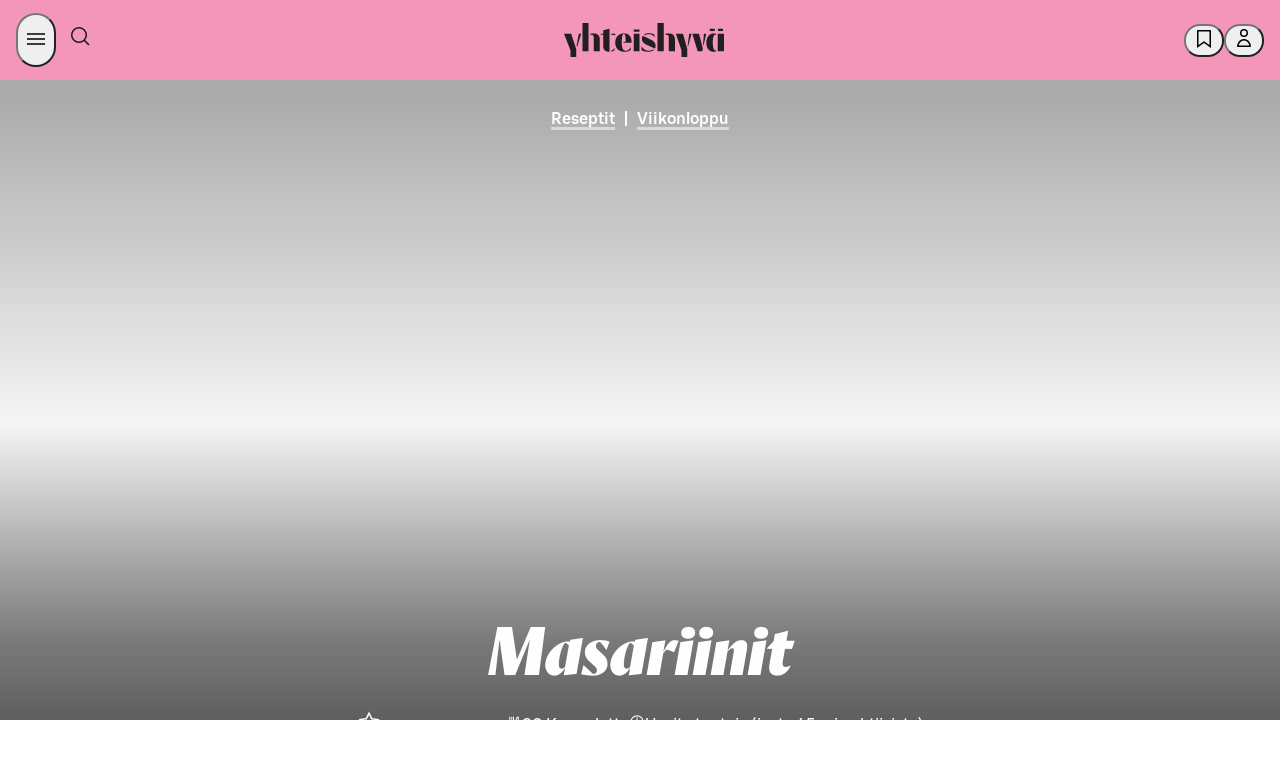

--- FILE ---
content_type: application/javascript
request_url: https://yhteishyva.fi/_next/static/chunks/3121-1785fb5749ed6b6f.js
body_size: 6479
content:
"use strict";(self.webpackChunk_N_E=self.webpackChunk_N_E||[]).push([[3121,9229],{5897:(e,t,i)=>{i.d(t,{A:()=>u,Z:()=>m});var n=i(16053),a=i(91544),l=i.n(a),r=i(78843),o=i(18142),s=i(40643),d=i(34087);let c=24,m=e=>!l()(e)||0===e.length||e.length>=2?o.cM.any:e[0],u=async({contentType:e,languageCode:t,searchTags:i,cursor:a,itemsToLoadAtOnce:l=c,order:o,format:m,includeRatingStats:u=!0})=>{let h=Object.assign({cursor:a,categories:i?i.replace(/-/g,","):null,limit:l},o?{order:o}:null,m?{format:m}:null);switch(e){case"article":return await r.A.findCombinedArticles(t,d.A,await d.A.findConfiguration(),h);case"recipe":return await n.Ay.findRecipes(t,await d.A.findConfiguration(),h,u);default:return await s.A.search(t,h,u)}}},29572:(e,t,i)=>{i.d(t,{f:()=>M,A:()=>P});var n=i(6029),a=i(55729),l=i(87011),r=i(93096),o=i(5190),s=i(28017),d=i(68018),c=i(71245),m=i(78459),u=i(69701),h=i(21157),p=i.n(h),g=i(30406),x=i(4861),f=i(26038),v=i(45978),y=i(37454);let b=({cookingTime:e,rating:t})=>{let{t:i}=(0,a.useContext)(u.v),l=null==t?void 0:t.avg;return(0,n.jsxs)(y.Ue,{children:[l&&(0,n.jsxs)("div",{className:"rating-wrapper-simple",children:[(0,n.jsx)(f.J,{size:"16"}),(0,n.jsx)("label",{children:l.toFixed(1).replace(".",",")})]}),e&&(0,n.jsxs)("div",{className:"time-wrapper",children:[(0,n.jsx)(v.p,{size:"16"}),(0,n.jsx)("label",{children:p()(i(x.xV,`cook_times.${(0,g.e)(e)}`))})]})]})};var j=i(35958),w=i(6897),_=i(38511),C=i(70751),A=i(54697),N=i(5452);let k=({children:e})=>(0,n.jsx)("div",{children:e}),I={portrait:{width:2,height:3},landscape:{width:3,height:2}},$=({item:e,cardIndex:t,orientation:i,className:u,focusIndex:h,mobileColumns:p})=>{var g;let x=(0,a.useRef)(null);(0,a.useEffect)(()=>{document.querySelectorAll(".more-items").forEach(e=>{setTimeout(()=>{e.classList.add("fade-in")},t)})},[]),(0,a.useEffect)(()=>{var t;if(x.current&&(null==(t=e.customFields)?void 0:t.isPlacedNative)){let t=new IntersectionObserver(t=>{t.forEach(t=>{t.isIntersecting&&(0,N.BI)({event:"native_ad_impression",category:"content_consumption",action:"view",name:e.title||e.name,id:e._id,component:"category-list",path:window.location.pathname})})},{threshold:.8});return t.observe(x.current),()=>t.disconnect()}},[e._id]);let{ratio:f,imageSizes:v,imageWidth:y}=(e=>({ratio:I[e],imageSizes:"portrait"===e?"(max-width: 767px) 600px, (max-width: 1024px) 600px, 700px":"(max-width: 767px) 400px, (max-width: 1024px) 700px, 1000px",imageWidth:"portrait"===e?{defaultImageWidthVw:40,sizes:[{maxWidthPx:A.Q.mobile,imageWidthVw:100},{maxWidthPx:A.Q.laptopSmallBreakpoint,imageWidthVw:60}]}:{defaultImageWidthVw:50,sizes:[{maxWidthPx:A.Q.mobile,imageWidthVw:100}]}}))(i),$=(null==e?void 0:e.media)&&e.media[0]?(0,_.q)(e.media):e.media,O=(0,a.useMemo)(()=>{var e;return"portrait"===i&&(null==$||null==(e=$.file)?void 0:e.poster_url)?(0,r._)((0,l._)({},$),{file:(0,r._)((0,l._)({},$.file),{url:$.file.poster_url})}):$},[$,i]),S=(0,d.i)(e,k,(0,n.jsx)(c.h,{as:m.xW,imageObj:O,ratio:f,sizes:v,borderRadius:w.j5,backgroundColor:"neutral",priority:!1,fadeIn:!0,format:"webp",damContainerClassName:"content-card-image",width:y,keepAR:!0})),B=(0,d.i)(e,k,(0,n.jsxs)(m.ue,{children:[(0,n.jsx)(o.D,{id:`content-card-heading-${e._id}`,tagName:"h3",variant:"heading",sizing:"xxsmall",weight:"medium",children:e.title||e.name}),"recipe"===e._type&&(0,n.jsx)(b,{cookingTime:null==e?void 0:e.cookTime,rating:null==e?void 0:e.rating})]})),E=(0,n.jsxs)(m.v0,{children:[S,(0,n.jsxs)(m.fo,{children:[(0,n.jsxs)("div",{className:"label-wrapper",children:[(0,n.jsx)(j.X,{item:e,itemType:e._type}),"recipe"===e._type&&(0,n.jsx)(C.Z,{contentItem:e,compact:!0})]}),B]})]});return(0,n.jsx)(m.mO,{ref:x,$index:t,className:u,id:h?`list-item-${h}`:void 0,"data-testid":`list-item-${t}`,$orientation:i,$imageRatio:`${f.width} / ${f.height}`,$mobileColumns:p,$isPlacedNative:null==(g=e.customFields)?void 0:g.isPlacedNative,onClick:()=>{var t,i,n;if((null==(t=e.customFields)?void 0:t.isPlacedNative)&&(0,N.BI)({event:"native_ad_click",category:"content_consumption",action:"click",name:e.title||e.name,id:e._id,component:"category-list",path:window.location.pathname}),null==(i=e.customFields)?void 0:i.isFromGenRecommendation){(0,N.BI)({event:"generative_recommendation_click",category:"generative_recommendations",action:"click",name:e.title||e.name,id:e._id,path:window.location.pathname});let t=null==(n=e.customFields)?void 0:n.onRecommendationClick;"function"==typeof t&&t(e._id)}},children:(0,n.jsx)(s.Zp,{variant:"plain","aria-labelledby":`content-card-heading-${e._id}`,children:E})})};$.displayName="ContentCard";let O={landscape:{mobile:1,tablet:2,desktop:2},portrait:{mobile:2,tablet:3,desktop:4}};var S=i(58239),B=i(58494),E=i(39172);let M=({title:e,description:t,extraMargin:i})=>e||t?(0,n.jsxs)(m.fS,{$extraMargin:i,children:[e&&(0,n.jsx)(E.A1,{tagName:"h2",sizing:"medium",weight:"medium",children:e}),t&&(0,n.jsx)(B.Ay,{content:t,className:"body-text",onlyText:!0})]}):null,P=({items:e,cardOrientation:t,className:i,startIndex:l=0,title:r,description:o,extraMargin:s,mobileColumns:d})=>{let c="landscape"===t?"3 / 2":"2 / 3",{width:u}=(0,S.A)(),h=((e,t)=>e<=A.Q.mobile?O[t].mobile:e<=A.Q.laptopSmallBreakpoint?O[t].tablet:O[t].desktop)(u,t),[p,g]=(0,a.useState)(0);return(0,a.useEffect)(()=>{if(h){let t=e.length%h;g(t>0?h-t:0)}},[e.length,h]),(0,n.jsxs)(m.xA,{$mobileColumns:d,children:[(0,n.jsx)(M,{title:r,description:o,extraMargin:s}),null==e?void 0:e.map((e,a)=>(0,n.jsx)($,{item:e,orientation:t,cardIndex:a%12,className:i,focusIndex:l+a,mobileColumns:d},a)),Array.from({length:p}).map((e,i)=>(0,n.jsx)(m.mO,{$index:0,className:"placeholder-skeleton",$orientation:t,$imageRatio:c,"data-testid":"content-card-placeholder",$mobileColumns:d,children:(0,n.jsx)(m.Or,{$radius:w.j5,$ratio:c})},`placeholder-${i}`))]})}},37454:(e,t,i)=>{i.d(t,{K$:()=>m,OC:()=>h,TQ:()=>u,Ue:()=>d,uN:()=>c});var n=i(94145),a=i(6897),l=i(51586),r=i(54697),o=i(52178),s=i(58494);let d=n.Ay.div.withConfig({componentId:"sc-5f0c8dbb-0"})(["display:flex;align-items:center;gap:",";label{",";}.time-wrapper,.rating-wrapper-simple{display:flex;align-items:center;gap:",";> span{color:",";}}"],a.j5,l.uW,a.j$,({theme:e})=>e.colors.SDS_BRAND_COLOR_ELEMENT_STRONG_NEUTRAL),c=n.Ay.div.withConfig({componentId:"sc-5f0c8dbb-1"})(["overflow:hidden;height:300px;"]),m=n.Ay.div.withConfig({componentId:"sc-5f0c8dbb-2"})(["display:flex;flex-direction:column;align-items:center;button{margin:"," 0;"],a.Ny),u=(0,n.Ay)(o.c).withConfig({componentId:"sc-5f0c8dbb-3"})(["padding-top:",";border-color:",";"],a.Ny,e=>e.theme.colors.SDS_BRAND_COLOR_BORDER_MEDIUM_NEUTRAL),h=n.Ay.div.withConfig({componentId:"sc-5f0c8dbb-4"})(["grid-column:3 / -3;position:relative;margin:",";.body-text{","}.read-more{position:absolute;width:100%;bottom:0;background:linear-gradient(180deg,#fff0,#ffffff 80%);padding-top:250px;button{position:absolute;top:190px;left:50%;transform:translate(-50%,-50%);}}.styled-divider-wrapper.hide{display:none;}.styled-divider-wrapper.show{display:block;}#mobile-button{display:none;}#tablet-or-larger-button{display:block;}#details-wrapper{margin-top:0;}@media (max-width:","){grid-column:1 / -1;#mobile-button{display:block;}#tablet-or-larger-button{display:none;}}"],e=>e.$showMargin?`${a.Ny} 0`:0,s.XU,r.f.tabletBreakpoint)},40689:(e,t,i)=>{i.d(t,{Q:()=>n});let n={nonCommercial:{a:"yh/yh_kokoelma_ja_haku/yh_listaus_ja_haku_a",b:"yh/yh_kokoelma_ja_haku/yh_listaus_ja_haku_b"}}},57799:(e,t,i)=>{i.d(t,{D:()=>m});var n=i(6029),a=i(55729),l=i(9959),r=i(64798),o=i(13002),s=i(4861),d=i(69701),c=i(68502);let m=e=>{let{t}=(0,a.useContext)(d.v);return(0,n.jsx)(c.A,{id:"advertisement-slot",children:(0,n.jsx)(o.A,{adUnit:e.adUnit,sizes:[[620,891]],sizeMapping:r.U,labelBefore:t(s.Ct,"ad_texts.ad_continues_below"),labelAfter:t(s.Ct,"ad_texts.ad_ends"),targetingArguments:(0,l._)(e.categories)})})}},61450:(e,t,i)=>{i.d(t,{A1:()=>u,mA:()=>c,mO:()=>m,rd:()=>d,w7:()=>h});var n=i(6897),a=i(94145),l=i(5190),r=i(54697),o=i(51586),s=i(7978);let d=a.Ay.div.withConfig({componentId:"sc-cddcc48e-0"})(["grid-column:3 / -3;padding-bottom:4rem;@media (max-width:","){grid-column:1 / -1;}"],r.f.tabletBreakpoint),c=a.Ay.div.withConfig({componentId:"sc-cddcc48e-1"})(["grid-column:1 / -1;&.load-more{display:flex;flex-direction:column;.load-more-button,.loader{align-self:center;margin-bottom:",";}}"],n.ju),m=a.Ay.div.withConfig({componentId:"sc-cddcc48e-2"})(["display:flex;flex-direction:column;align-items:center;justify-content:center;width:100%;height:100%;margin-top:unset !important;margin-bottom:",";"],n.Ny),u=(0,a.Ay)(l.D).withConfig({componentId:"sc-cddcc48e-3"})(["font-family:"," !important;font-style:italic !important;font-size:64px;line-height:1.1em;font-weight:900;letter-spacing:0;word-break:break-word;@media only screen and (max-width:","){font-size:53px;}@media only screen and (max-width:","){font-size:37px;}"],s.a.Orleans,r.f.laptopSmallBreakpoint,r.f.tabletBreakpoint),h=a.Ay.div.withConfig({componentId:"sc-cddcc48e-4"})(["grid-column:3 / -3;padding:"," 0;text-align:center;.lead-container{margin-top:",";p{",";}}@media only screen and (max-width:","){.lead-container{p{","}}}@media only screen and (max-width:","){grid-column:1 / -1;}"],n.ju,n.Ny,o.z9,r.f.laptopSmallBreakpoint,o.MG,r.f.tabletBreakpoint)},68018:(e,t,i)=>{i.d(t,{i:()=>r});var n=i(6029);i(55729);var a=i(73670);let l=({children:e,content:t,handleClick:i})=>i?(0,n.jsx)(a.NU.Provider,{value:e=>()=>i(e),children:(0,n.jsx)(a.Ay,{content:t,children:e})}):(0,n.jsx)(a.Ay,{content:t,children:e}),r=(e,t,i,a)=>{if("storifymeStory"!==e._type)return(0,n.jsx)(t,{children:(0,n.jsx)(l,{handleClick:a,content:e,children:i})});{let a=`https://yhteishyva.fi/stories/${e.story.handle}`;return(0,n.jsx)(t,{children:(0,n.jsx)("a",{href:a,target:"_blank",rel:"noreferrer",children:i})})}}},84946:(e,t,i)=>{i.r(t),i.d(t,{default:()=>h,toMinimalContentItem:()=>u});var n=i(87011),a=i(6029);i(55729);var l=i(89229),r=i(32533),o=i(34087),s=i(8605),d=i(96104),c=i.n(d);let m=e=>e.content&&0!==e.content.length?(0,a.jsx)(r.PopularContentView,(0,n._)({type:"nativeArticles"},e)):null;function u(e){var t,i,n,a,l,r,o;return{_type:e._type,_id:e._id,name:e.name,media:null!=(t=e.media)?t:[],categories:null!=(i=e.categories)?i:{},branding:null!=(n=e.branding)?n:null,path:null!=(a=e.path)?a:null,socialMediaName:null!=(l=e.socialMediaName)?l:null,tags:null!=(r=e.tags)?r:[],story:null!=(o=e.story)?o:null}}m.resolveData=async({componentData:e,language:t})=>{let{contentIds:i}=e;if(!(null==i?void 0:i.length))return{};let[n,a]=await Promise.all([(0,l.findByContentId)(i,t,!0),o.A.findConfiguration()]),r=n.filter(e=>e.media&&e.media.some(e=>"image"===e._type)),d=c()(r.map(u));return{content:(0,s.A)(d,a)}};let h=m},89229:(e,t,i)=>{i.r(t),i.d(t,{default:()=>x,findByContentId:()=>p});var n=i(6029);i(55729);var a=i(5897),l=i(40643),r=i(5452),o=i(40065),s=i(40384),d=i(73670),c=i(41253),m=i(32738);let u=({contentItems:e,title:t})=>e&&0!==e.length?(0,n.jsx)(c.K_,{children:(0,n.jsx)(c.WN,{children:(0,n.jsx)("div",{className:"content-component",children:(0,n.jsxs)("div",{className:"content-item-recommendations",children:[t&&(0,n.jsx)("div",{className:"title",children:(0,n.jsx)("h2",{className:"main",children:t})}),(0,n.jsx)(d.NU.Provider,{value:i=>()=>h(t,i,e.indexOf(i)),children:(0,n.jsx)(m.s.Provider,{value:!0,children:(0,n.jsx)(s.MV,{items:e,width:{defaultImageWidthVw:50,sizes:[{maxWidthPx:o.tm.maxWidth,imageWidthVw:40}]},isManagedPageComponent:!0})})})]})})})}):null,h=(e,t,i)=>((0,r.BI)({event:"recommendation",category:"content_recommendation",action:"contentComponent",label:"",component:e,sequence:(i+1).toString(),title:t.name,id:t._id}),!0),p=async(e,t,i=!0)=>{if(e&&e.length>0){let n=(await l.A.search(t,{ids:e.join(","),format:"full"})).results.filter(t=>e.indexOf(t._id)>=0);return!0===i&&(n=n.sort((t,i)=>e.indexOf(t._id)-e.indexOf(i._id))),n}return[]},g=async(e,t,i,n)=>{if(e&&e.length>0&&t<5){let t=e.join(",");return(await (0,a.A)({languageCode:i,searchTags:t,itemsToLoadAtOnce:5,contentType:(0,a.Z)(n),format:"contentItem"})).results}return[]};u.resolveData=async({componentData:e,language:t})=>{let{categories:i,contentTypes:n,contentIds:a}=e,l=a?a.length:0,[r,o]=await Promise.all([p(a,t),g(i,l,t,n)]);return{contentItems:[].concat(r).concat(o).filter(e=>e.media&&e.media.filter(e=>"image"===e._type).length>0).slice(0,5)}};let x=u},91431:(e,t,i)=>{i.r(t),i.d(t,{NativeContentContext:()=>f,NativeContentContextProvider:()=>v,useNativeContent:()=>y});var n=i(87011),a=i(93096),l=i(6029),r=i(55729),o=i(270),s=i(58677),d=i(35086);let c=async e=>"function"==typeof e.findContentfulEntriesViaGraphQL?await e.findContentfulEntriesViaGraphQL("getFooterData"):await (0,s.u)((0,d.k)("/api/data/contentful-queries/getHighlightedNatives"));(0,o.J1)`
  query GetHighlightedNatives {
    pageCollection(where: { path: "/" }) {
      items {
        componentsCollection {
          items {
            ... on NativeArticlesCarousel {
              sys {
                id
              }
              contentIds
            }
          }
        }
      }
    }
  }
`;var m=i(34087),u=i(89229),h=i(96104),p=i.n(h),g=i(84946);let x=[],f=(0,r.createContext)({nativeItems:x,getNextAd:()=>{},placeNativesInContent:async(e,t)=>e}),v=({children:e})=>{let[t,i]=(0,r.useState)(x),o=(0,r.useRef)(0),s=(0,r.useRef)(null),d=(0,r.useCallback)(async()=>{let e,t=await c(m.A);i((e=(await (0,u.findByContentId)(t.contentIds,"fi-FI",!0)).filter(e=>e.media&&e.media.some(e=>"image"===e._type)),p()(e.map(e=>(0,a._)((0,n._)({},(0,g.toMinimalContentItem)(e)),{customFields:{isPlacedNative:!0}})))))},[]);(0,r.useEffect)(()=>{(async()=>{try{await d()}catch(e){throw Error("object"==typeof e&&e&&"message"in e?String(e.message):"Failed to fetch highlighted natives")}})()},[d]);let h=(0,r.useCallback)(e=>{if(0===t.length||e<=0)return[];let i=[];for(let n=0;n<e;n+=1){let e=o.current%t.length;i.push(t[e]),o.current=(o.current+1)%t.length}return i},[t]),v=(0,r.useCallback)(()=>{var e;return null!=(e=h(1)[0])?e:null},[h]),y=(0,r.useCallback)((e,t)=>{if(!t||0===t.length)return e;let i=h(t.length);if(i.length!==t.length)return e;let n=e;return[...t].sort((e,t)=>e-t).forEach((e,t)=>{n=n.toSpliced(e,0,i[t])}),n},[h]),b=(0,r.useCallback)(async(e,i)=>(t.length>0||(null===s.current&&(s.current=d().finally(()=>{s.current=null})),await s.current),y(e,i)),[t.length,y,d]);return(0,l.jsx)(f.Provider,{value:{nativeItems:t,getNextAd:v,placeNativesInContent:b},children:e})},y=()=>{let e=(0,r.useContext)(f);if(!e)throw Error("useNativeContent must be used within NativeContentContextProvider");return e}},93121:(e,t,i)=>{i.d(t,{A:()=>b});var n=i(87011),a=i(93096),l=i(6029),r=i(55729),o=i(29572),s=i(72930),d=i(50538),c=i(54697),m=i(61450),u=i(4861),h=i(69701),p=i(93396),g=i(40689),x=i(57799),f=i(87648),v=i(58239),y=i(91431);let b=({initialResult:e,seoDescription:t,loadMoreData:i,timestamps:b,totalItems:j,categories:w,renderAds:_=!0,initialVisibleCount:C,loadMoreCount:A,cardOrientation:N,mobileColumns:k,excludeNatives:I})=>{let{contentItems:$,setContentItems:O,visibleItemsCount:S,setVisibleItemsCount:B}=(0,r.useContext)(f.L),[E,M]=(0,r.useState)(!1),{placeNativesInContent:P}=(0,y.useNativeContent)(),{width:T}=(0,v.A)(),z=(e=>(0,r.useMemo)(()=>(e=>e<=c.Q.tabletBreakpoint?[4,8,12]:e>c.Q.tabletBreakpoint&&e<=c.Q.laptopSmallBreakpoint?[6,6,12]:[4,8,12])(e),[e]))(T),{t:R}=(0,r.useContext)(h.v);(0,r.useEffect)(()=>{(async()=>{let t=I?e.results:await P(e.results,[2,5]);O((0,a._)((0,n._)({},e),{results:t})),B(C)})()},[w,e,C,O,B,I,P]);let W=(0,r.useCallback)(async()=>{let t=e.results.length-S;if(A>t){let e;M(!0),e=t>0?A-t:A;let l=await i($.cursor,e);O((0,a._)((0,n._)({},l),{cursor:l.cursor,results:$.results.concat(l.results)})),M(!1)}B(S+A),setTimeout(()=>{let e=document.querySelector(`#list-item-${S}`);if(e){let t=e.querySelector("[href]");t&&t.focus()}},0)},[S,$,i,O,B,e.results.length,A]),D=(0,r.useMemo)(()=>((e,t,i,n,a,r=!0,s="portrait",d)=>{let c=0,u=!1;return t.reduce((t,h,f)=>{let v=e.slice(c,c+h);if(c+=h,t.push((0,l.jsx)(m.mA,{children:(0,l.jsx)(o.A,{items:v,cardOrientation:s,mobileColumns:d})},`group-${f}`)),r&&c<e.length&&f<=2){let e=Object.values(g.Q.nonCommercial);t.push((0,l.jsx)(m.mA,{children:(0,l.jsx)(x.D,{adUnit:e[f],categories:i})},`ad-${f}`)),n&&!u&&0===f&&(t.push((0,l.jsx)(m.rd,{children:(0,l.jsx)(p.A,{seoDescription:n,timestamps:a},"seo-display-text")})),u=!0)}return t},[])})($.results.slice(0,C),z,w,t,b,_,N,k),[$.results,C,z,t,b,w,_,N,k]),F=(0,r.useMemo)(()=>(0,l.jsx)(o.A,{items:$.results.slice(C,S),cardOrientation:N,className:"more-items",startIndex:C,mobileColumns:k}),[$.results,S,C]);return(0,l.jsxs)(l.Fragment,{children:[D,$.results.length>0&&(0,l.jsxs)(m.mA,{id:"items-listing",className:"load-more",children:[F,E?(0,l.jsx)(s.a,{sizing:"large",type:"circle",className:"loader"}):i&&S<j&&(0,l.jsx)(d.$n,{className:"load-more-button",variant:"tonal",sizing:"large",color:"primary",pill:!0,onClick:W,children:R(u.Ct,"show_more")})]})]})}},93396:(e,t,i)=>{i.d(t,{A:()=>h});var n=i(6029),a=i(55729),l=i(58494),r=i(50538),o=i(69701),s=i(4861),d=i(37454),c=i(7226),m=i(30707);let u=({seoText:e})=>e?(0,n.jsx)(l.Ay,{content:e,className:"body-text"}):null,h=({seoDescription:e,authors:t,timestamps:i})=>{let{t:l}=(0,a.useContext)(o.v),[h,p]=(0,a.useState)(!1),g=()=>p(!h),x=(null==e?void 0:e.length)>=1e3,f=!e&&i||e&&(!x||x&&h);return(0,n.jsxs)(d.OC,{$showMargin:!!e,children:[e&&(x?h?(0,n.jsx)(d.K$,{children:(0,n.jsx)(u,{seoText:e})}):(0,n.jsxs)(d.uN,{children:[(0,n.jsx)(u,{seoText:e}),(0,n.jsx)("div",{className:"read-more",children:(e=>(0,n.jsxs)(n.Fragment,{children:[(0,n.jsx)(r.$n,{id:"tablet-or-larger-button",variant:"tonal",color:"primary",sizing:"medium",pill:!0,onClick:g,children:e}),(0,n.jsx)(r.$n,{id:"mobile-button",variant:"tonal",color:"primary",sizing:"small",pill:!0,onClick:g,children:e})]}))(l(s.Ct,"managed_page.continue"))})]}):(0,n.jsx)(d.K$,{children:(0,n.jsx)(u,{seoText:e})})),(0,n.jsx)("div",{className:`styled-divider-wrapper ${f?"show":"hide"}`,children:(0,n.jsx)(d.TQ,{decorative:!0,spacing:"large"})}),(0,n.jsx)(m.A,{articleTimestamps:i,authors:t,articleType:c.PF.XL})]})}}}]);